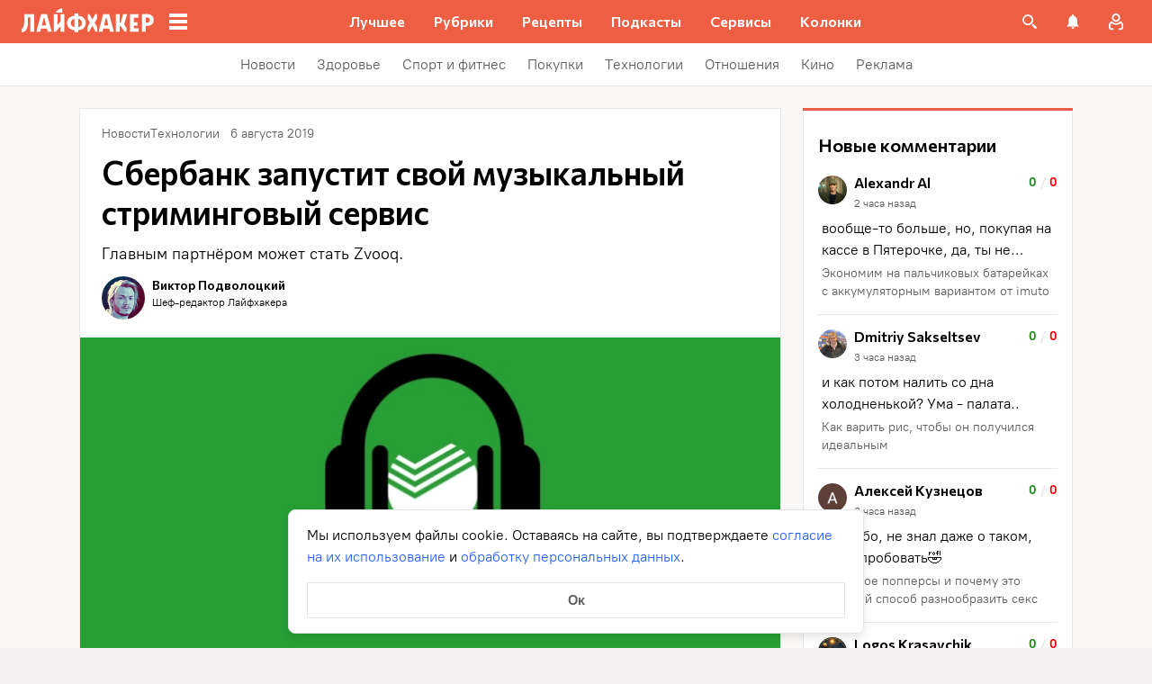

--- FILE ---
content_type: application/javascript
request_url: https://lifehacker.ru/_nuxt/v7.6-CtEFKyp3.js
body_size: 478
content:
import"./v7.6-rHv1dXoU.js";try{let e=typeof window<"u"?window:typeof global<"u"?global:typeof globalThis<"u"?globalThis:typeof self<"u"?self:{},t=new e.Error().stack;t&&(e._sentryDebugIds=e._sentryDebugIds||{},e._sentryDebugIds[t]="e9b98482-a469-484d-932b-1bd5d21b05b5",e._sentryDebugIdIdentifier="sentry-dbid-e9b98482-a469-484d-932b-1bd5d21b05b5")}catch{}const r=["Технологии","Браузеры","Устройства","Веб-сервисы","iOS","macOS","Windows"],f=["Здоровье","Спорт и фитнес"],l=(e,t)=>e.some(o=>o.title===t),b=e=>{if(!e)return"";const{type:t,categories:o,tags:s}=e;if(t==="health")return"Здоровье";if(l(s,"Редакция «Жизнь»"))return"Жизнь";let i="";for(const{title:n}of o){if(n==="Новости")return"Новости";r.includes(n)&&(i="Технологии"),f.includes(n)&&(i=o.some(d=>d.title==="Подкасты")?"":"Здоровье"),n==="Покупки"&&(i="Покупки"),n==="Кино"&&(i="Кино"),n==="Еда"&&(i="Еда")}return i};export{b as g};
//# sourceMappingURL=v7.6-CtEFKyp3.js.map


--- FILE ---
content_type: application/javascript
request_url: https://lifehacker.ru/_nuxt/v7.6-BBdlmSJM.js
body_size: 541
content:
import{b0 as i,bK as a,em as l,en as d,aT as r,aO as s,bo as c,aU as u,aY as p,a$ as f}from"./v7.6-rHv1dXoU.js";import{r as m}from"./v7.6-CnHdQCGO.js";try{let e=typeof window<"u"?window:typeof global<"u"?global:typeof globalThis<"u"?globalThis:typeof self<"u"?self:{},t=new e.Error().stack;t&&(e._sentryDebugIds=e._sentryDebugIds||{},e._sentryDebugIds[t]="766e7095-2ddb-42c3-b16e-3b69c6cea616",e._sentryDebugIdIdentifier="sentry-dbid-766e7095-2ddb-42c3-b16e-3b69c6cea616")}catch{}const b=i({name:"TheLink",props:{link:{type:String,required:!0},title:{type:String,required:!1,default:""},backgroundColor:{type:String,default:""},isActive:{type:Boolean,default:!1}},computed:{route:()=>a(),componentProps(){var n,o;const e=l((n=this.route)==null?void 0:n.name)||d((o=this.route)==null?void 0:o.name),t=m(this.link??"");return{href:t,title:this.title?this.title:void 0,style:this.isActive?{"background-color":this.backgroundColor}:null,"data-vars-link-href":e?t:void 0}}}},"$arK6P3Ntd4"),h=["innerHTML"];function g(e,t,n,o,y,k){return s(),r("a",p({class:"link"},e.componentProps),[c(e.$slots,"default",{},()=>[e.title?(s(),r("span",{key:0,innerHTML:e.title},null,8,h)):u("",!0)])],16)}const $=f(b,[["render",g]]);export{$ as T};
//# sourceMappingURL=v7.6-BBdlmSJM.js.map


--- FILE ---
content_type: application/javascript
request_url: https://lifehacker.ru/_nuxt/v7.6-lynaVMiO.js
body_size: 193
content:
import{b0 as a,aT as r,aO as t,aW as o,a$ as s}from"./v7.6-rHv1dXoU.js";try{let e=typeof window<"u"?window:typeof global<"u"?global:typeof globalThis<"u"?globalThis:typeof self<"u"?self:{},n=new e.Error().stack;n&&(e._sentryDebugIds=e._sentryDebugIds||{},e._sentryDebugIds[n]="0aea0a3f-4d05-486e-abfa-0f8b3efa1f39",e._sentryDebugIdIdentifier="sentry-dbid-0aea0a3f-4d05-486e-abfa-0f8b3efa1f39")}catch{}const d=a({name:"ContentWrapperForBranding"},"$sPtWY4Ep_u"),f={class:"content-wrapper-for-branding__wrapper"};function p(e,n,i,l,b,c){return t(),r("div",f,[...n[0]||(n[0]=[o("div",{class:"content-wrapper-for-branding",id:"content-wrapper-for-branding"},null,-1)])])}const g=s(d,[["render",p]]);export{g as C};
//# sourceMappingURL=v7.6-lynaVMiO.js.map


--- FILE ---
content_type: application/javascript
request_url: https://lifehacker.ru/_nuxt/v7.6-DPtf09nD.js
body_size: 690
content:
import{P as r,S as e}from"./v7.6-02TVg3pL.js";import{b0 as i,cF as p,a$ as m,aN as n,aO as a,aX as s}from"./v7.6-rHv1dXoU.js";import"./v7.6-DMdOdFmL.js";import"./v7.6-Aca4lUnk.js";import"./v7.6-X2-H-FBG.js";import"./v7.6-De4RKiXQ.js";import"./v7.6-D0tNHoDR.js";import"./v7.6-BHpPpc6y.js";import"./v7.6-BBdlmSJM.js";import"./v7.6-CnHdQCGO.js";import"./v7.6-bUEgdJen.js";import"./v7.6-O9wJUz82.js";import"./v7.6-C3GidjaL.js";import"./v7.6-CvurfEW3.js";import"./v7.6-BBSWSwpm.js";import"./v7.6-1iS6D-R8.js";import"./v7.6-BjFXej28.js";import"./v7.6-VxKecGgj.js";import"./v7.6-CVm7HbRX.js";import"./v7.6-CT0lFlD2.js";import"./v7.6-Xj-l6bAj.js";import"./v7.6-CwObL1Qv.js";import"./v7.6-ZGGPplUi.js";import"./v7.6-B0eif07E.js";import"./v7.6-Oadd2MGs.js";import"./v7.6-B30lYIjz.js";import"./v7.6-BtIqBDzf.js";import"./v7.6-A0Kdu11o.js";import"./v7.6-C6cFAT8U.js";import"./v7.6-BpwZQ2ly.js";import"./v7.6-e_7Bo8ae.js";import"./v7.6-D0ldvzNO.js";import"./v7.6-BfdwUgQv.js";import"./v7.6-CaoAV4rr.js";import"./v7.6-Wh_ZyGgV.js";import"./v7.6-BTigmvBB.js";/* empty css             */import"./v7.6-CKYXFph6.js";import"./v7.6-RL18Ug4x.js";import"./v7.6-CLTDeV76.js";import"./v7.6-BlxVwtLP.js";import"./v7.6-BH0x7GLs.js";import"./v7.6-1yR3Hbtl.js";import"./v7.6-bwuugq2h.js";import"./v7.6-DXjWo3gJ.js";import"./v7.6-Cs3QhOvN.js";import"./v7.6-CtEFKyp3.js";import"./v7.6-CQXzMluj.js";try{let t=typeof window<"u"?window:typeof global<"u"?global:typeof globalThis<"u"?globalThis:typeof self<"u"?self:{},o=new t.Error().stack;o&&(t._sentryDebugIds=t._sentryDebugIds||{},t._sentryDebugIds[o]="eb8117cd-26bb-485e-b385-5577f392a930",t._sentryDebugIdIdentifier="sentry-dbid-eb8117cd-26bb-485e-b385-5577f392a930")}catch{}const c=i({name:"ArticleNavigator",components:{SingleArticle:e,PageTemplate:r},computed:{isArticleTypePage(){return p().isArticleTypePage},component(){return this.isArticleTypePage?r:e}}},"$F3Z_asPU3b");function d(t,o,l,f,b,u){return a(),n(s(t.component))}const ct=m(c,[["render",d]]);export{ct as default};
//# sourceMappingURL=v7.6-DPtf09nD.js.map


--- FILE ---
content_type: application/javascript
request_url: https://lifehacker.ru/_nuxt/v7.6-CaTaTqow.js
body_size: 701
content:
import{b0 as l,bw as c,cr as _,a$ as u,bz as f,aT as s,aO as a,aW as o,aU as m,bB as r,b3 as b,b4 as p,aP as h,aS as y,bv as g}from"./v7.6-rHv1dXoU.js";import{T as k}from"./v7.6-BBdlmSJM.js";import"./v7.6-CnHdQCGO.js";try{let e=typeof window<"u"?window:typeof global<"u"?global:typeof globalThis<"u"?globalThis:typeof self<"u"?self:{},t=new e.Error().stack;t&&(e._sentryDebugIds=e._sentryDebugIds||{},e._sentryDebugIds[t]="2fff5d2c-3da1-404d-9b21-ead6b88c873d",e._sentryDebugIdIdentifier="sentry-dbid-2fff5d2c-3da1-404d-9b21-ead6b88c873d")}catch{}const v=l({components:{TheLink:k},props:{elem:{type:Object,required:!0}},computed:{readAlso(){return this.elem.attributes},items(){var e;return((e=this.readAlso.items)==null?void 0:e.filter(t=>!!t.title))||[]},currentslug(){return c((this._.provides[_]||this.$route).fullPath)}},methods:{}},"$fyPk4EDUwU"),w={class:"read-also"},T={class:"read-also__container"},$={class:"read-also__header"},A={class:"read-also__title"},D={key:0,class:"read-also__emoji"},I={class:"articles"};function N(e,t,j,B,C,L){const i=f("TheLink");return a(),s("div",w,[o("div",T,[o("div",$,[o("div",A,r(e.readAlso.title),1),e.readAlso.emoji?(a(),s("div",D,r(e.readAlso.emoji),1)):m("",!0)]),o("div",I,[(a(!0),s(b,null,p(e.items,(d,n)=>(a(),s("div",{key:n,class:"articles__item"},[h(i,{class:"articles__item-text",link:d.url||"",target:"_blank"},{default:y(()=>[g(r(d.title),1)]),_:2},1032,["link"])]))),128))])])])}const V=u(v,[["render",N],["__scopeId","data-v-7613b122"]]);export{V as default};
//# sourceMappingURL=v7.6-CaTaTqow.js.map


--- FILE ---
content_type: text/plain; charset=utf-8
request_url: https://views.lifehacker.ru/get/
body_size: 259
content:
{"status":"ok","viewsCounts":{"2110221":"0","2122896":"0","2123003":"0","2123150":"0","2123199":"100","2123317":"100","2123343":"0","2123366":"100","2123623":"100","2123895":"100","2124139":"0","2124216":"100","2124330":"100","2124679":"100","2124884":"100"}}